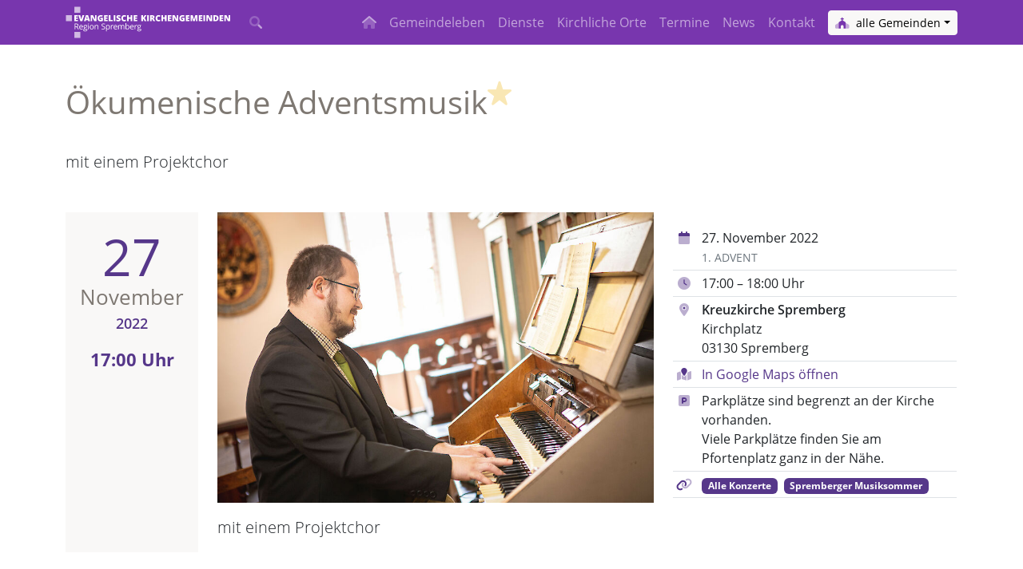

--- FILE ---
content_type: text/html; charset=utf-8
request_url: https://www.spremberg-evangelisch.de/data/termine/oekumenische-adventsmusik/?gemeinde=alle
body_size: 5420
content:
<!DOCTYPE html><html lang="de"><head><meta http-equiv="content-type" content="text/html; charset=utf-8" /><title>Ökumenische Adventsmusik | SPREMBERG-EVANGELISCH.DE</title><link rel="canonical" href="https://www.spremberg-evangelisch.de/data/termine/oekumenische-adventsmusik/"><meta property="og:title" content="Ökumenische Adventsmusik | SPREMBERG-EVANGELISCH.DE"><meta property="og:description" content="27. November 2022, 1. Advent, 17:00 – 18:00 Uhr, Kreuzkirche Spremberg"><meta property="og:image" content="https://www.spremberg-evangelisch.de/site/assets/files/16806/konfirmation_5.jpg"><meta property="og:image:type" content="image/jpeg"><meta property="og:image:width" content="2200"><meta property="og:image:height" content="1466"><meta property="og:type" content="website"><meta property="og:locale" content="de_DE"><meta property="og:url" content="https://www.spremberg-evangelisch.de/data/termine/oekumenische-adventsmusik/"><meta name="twitter:card" content="summary"><script type="application/ld+json">
{
  "@context": "https://schema.org",
  "@type": "BreadcrumbList",
  "itemListElement": [
  {
    "@type": "ListItem",
    "position": 1,
    "name": "TERMINE",
    "item": "https://www.spremberg-evangelisch.de/data/termine/"
  },
  {
    "@type": "ListItem",
    "position": 2,
    "name": "&Ouml;kumenische Adventsmusik",
    "item": "https://www.spremberg-evangelisch.de/data/termine/oekumenische-adventsmusik/"
  }
  ]
}
</script><meta name="generator" content="ProcessWire"><meta name="apple-mobile-web-app-capable" content="yes"><meta name="viewport" content="width=device-width, initial-scale=1" /><link rel="apple-touch-icon" sizes="180x180" href="/apple-touch-icon.png"><link rel="icon" type="image/png" sizes="32x32" href="/favicon-32x32.png"><link rel="icon" type="image/png" sizes="16x16" href="/favicon-16x16.png"><link rel="manifest" href="/site.webmanifest"><link rel="mask-icon" href="/safari-pinned-tab.svg" color="#56378a"><meta name="msapplication-TileColor" content="#56378a"><meta name="theme-color" content="#ffffff"><link rel="icon" type="image/svg+xml" href="/favicon.svg"><link rel="stylesheet" href="https://www.spremberg-evangelisch.de/site/templates/css/_styles.css?v=1698748802"><script src="https://www.spremberg-evangelisch.de/site/templates/js/_scripts.js?v=1721897032"></script><script>
        $(function(){
            // Prevent closing from click inside dropdown
            // $(document).on('click', '.dropdown-menu', function (e) {
            //     e.stopPropagation();
            // });

            // make it as accordion for smaller screens
            // if ($(window).width() < 992) {
            // $('.dropdown-menu a').click(function(e){
            //     if ($(window).width() < 1200) {
            //         if($(this).next('.submenu').length){
            //             e.preventDefault();
            //             $(this).next('.submenu').toggle();
            //         }
            //         $('.dropdown').on('hide.bs.dropdown', function () {
            //             console.log("hide");
            //             if ($(window).width() < 1200) {
            //                 $(this).find('.submenu').hide();
            //             }
            //         })
            //     }
            // });
        });
    </script></head><body class="orga"><div id='main'><div id='content'><div id="navi" class="mb-0"><nav class="navbar navbar-expand-xl navbar-dark" style="z-index: 1032; background-color: #7836AE;"><div class="container"><a class="navbar-brand" href="/" title="Startseite" class="" style="padding: 0;"><img height="40" style="" src="/site/assets/files/1/logo_weiss_c.svg" alt="Logo SPREMBERG-EVANGELISCH.DE"></a><div class="order-x justify-content-center2 ms-auto me-4"><ul class="navbar-nav"><li class="nav-item" title="Suche"><a href="" onclick="return setFocus();" class="nav-link" ><i class="fad fa-search" title="Suche"></i></a></li></ul></div><script>
                            function setFocus() {
                                $('html, body').animate({
                                    scrollTop: $("#searchbox").offset().top
                                }, 1000, "swing");
                                $('#searchbox').focus();
                                return false;
                            }
                        </script><form class="form-inline me-3 d-none d-sm-inline d-xl-none"><div class="dropdown"><button class="btn btn-sm btn-light dropdown-toggle" type="button" id="dropdownMenuButton" data-bs-toggle="dropdown" aria-haspopup="true" aria-expanded="false"><i class="fad fa-church me-1" style="color:#7836AE;"></i> alle Gemeinden</button><div class="dropdown-menu dropdown-menu-sm-end" aria-labelledby="dropdownMenuButton"><li><h6 class="dropdown-header">Meine Gemeinde</h6></li><a class="dropdown-item" href="?gemeinde=alle"><i class="fad fa-church mx-1" style="color:#7836AE;"></i> alle Gemeinden</a><a class="dropdown-item" href="?gemeinde=kreuz"><i class="fad fa-church mx-1" style="color:#7CA315;"></i> Kreuz</a><a class="dropdown-item" href="?gemeinde=michael"><i class="fad fa-church mx-1" style="color:#53A3CF;"></i> Michael</a><a class="dropdown-item" href="?gemeinde=auferstehung"><i class="fad fa-church mx-1" style="color:#E57F18;"></i> Auferstehung</a><a class="dropdown-item" href="?gemeinde=klein-doebbern"><i class="fad fa-church mx-1" style="color:#A90063;"></i> Klein Döbbern</a></div></div></form><button class="navbar-toggler" type="button" data-bs-toggle="collapse" data-bs-target="#main_nav"><span class="navbar-toggler-icon"></span></button><div class="collapse navbar-collapse justify-content-end py-3 py-xl-0" id="main_nav"><div class="navbar-nav"><div class="nav-item"><a href="/" class="nav-link " title="Startseite"><i class="fad fa-home"></i></a></div></div><ul class="navbar-nav"><li class="nav-item"><a href="/angebote/" class="nav-link ">Gemeindeleben</a></li><li class="nav-item"><a href="/service/" class="nav-link ">Dienste</a></li><li class="nav-item"><a href="/kirchen/" class="nav-link ">Kirchliche Orte</a></li><li class="nav-item"><a href="/termine/" class="nav-link ">Termine</a></li><li class="nav-item"><a href="/aktuell/" class="nav-link ">News</a></li></ul><div class="navbar-nav"><div class="nav-item"><a href="/kontakt/kontakt-allgemein/" class="nav-link">Kontakt</a></div></div><form class="form-inline ms-sm-2 mt-2 mt-sm-0 d-sm-none d-xl-inline"><div class="dropdown"><button class="btn btn-sm btn-light dropdown-toggle" type="button" id="dropdownMenuButton" data-bs-toggle="dropdown" aria-haspopup="true" aria-expanded="false"><i class="fad fa-church me-1" style="color:#7836AE;"></i> alle Gemeinden</button><div class="dropdown-menu dropdown-menu-sm-end" aria-labelledby="dropdownMenuButton"><li><h6 class="dropdown-header">Meine Gemeinde</h6></li><a class="dropdown-item" href="?gemeinde=alle"><i class="fad fa-church mx-1" style="color:#7836AE;"></i> alle Gemeinden</a><a class="dropdown-item" href="?gemeinde=kreuz"><i class="fad fa-church mx-1" style="color:#7CA315;"></i> Kreuz</a><a class="dropdown-item" href="?gemeinde=michael"><i class="fad fa-church mx-1" style="color:#53A3CF;"></i> Michael</a><a class="dropdown-item" href="?gemeinde=auferstehung"><i class="fad fa-church mx-1" style="color:#E57F18;"></i> Auferstehung</a><a class="dropdown-item" href="?gemeinde=klein-doebbern"><i class="fad fa-church mx-1" style="color:#A90063;"></i> Klein Döbbern</a></div></div></form></div></div></nav></div><div class=""><div id="copy"><div class="header"><div class="container py-4"><h1 class="pt-4 pb-1">Ökumenische Adventsmusik<sup><i class="fad fa-star-sharp fa-1x text-warning" title="Highlight"></i><span class="visually-hidden">(Highlight)</span></sup></h1></div></div><div class="container"><p class="lead">mit einem Projektchor</p><div class="row mt-5"><div class="artikel-date col-12 col-lg-2  d-none d-lg-block"><p class="mb-0 pt-2 pb-4 my-0 bg-light h-100"><span class="artikel-day">27<span class="d-lg-none">.</span></span><span class="artikel-month">November</span><span class="artikel-year">2022</span><span class="artikel-time">17:00 Uhr</span></p></div><div class="col-12 col-lg-6"><img  data-srcset="/site/assets/files/16806/konfirmation_5.480x320.jpg 480w,
/site/assets/files/16806/konfirmation_5.900x600.jpg 900w"   data-src="/site/assets/files/16806/konfirmation_5.900x600.jpg"
                class="lazyload img-fluid mb-3 "
                alt="Kantor Reinhold an der Orgel" title="Kantor Reinhold an der Orgel"  src="data:image/svg+xml,%3Csvg%20xmlns='http://www.w3.org/2000/svg'%20viewBox='0%200%20900%20600'%3E%3C/svg%3E" ><p class="lead">mit einem Projektchor</p><p></p></div><div class="col-12 col-lg-4 mt-3"><table class="table table-sm"><tr><td class="" style="width:2rem;"><i class="text-primary fa-fw ml-2 mr-1 fad fa-calendar"></i></td><td class="" style="">27. November 2022<br><span class="text-muted text-uppercase small">1. Advent</span></td></tr><tr><td class="" style="width:2rem;"><i class="text-primary fa-fw ml-2 mr-1 fad fa-clock"></i></td><td class="" style="">17:00 – 18:00 Uhr</td></tr><tr><td class="" style="width:2rem;"><i class="text-primary fa-fw ml-2 mr-1 fad fa-map-marker-alt"></i></td><td class="" style=""><strong>Kreuzkirche Spremberg</strong><br>Kirchplatz<br>03130 Spremberg</td></tr><tr><td class="" style="width:2rem;"><i class="text-primary fa-fw ml-2 mr-1 fad fa-map-marked"></i></td><td class="" style=""><a href="https://www.google.com/maps/search/?api=1&query=Kreuzkirche+Spremberg%2C+Kirchplatz%2C+Spremberg" target="_blank">In Google Maps öffnen</a></td></tr><tr><td class="" style="width:2rem;"><i class="text-primary fa-fw ml-2 mr-1 fad fa-parking"></i></td><td class="" style="">Parkplätze sind begrenzt an der Kirche vorhanden.<br />
Viele Parkplätze finden Sie am Pfortenplatz ganz in der Nähe.</td></tr><tr><td class="" style="width:2rem;"><i class="text-primary fa-fw ml-2 mr-1 fad fa-link"></i></td><td class="" style=""><a href="/angebote/konzerte/" class="badge bg-primary">Alle Konzerte</a>&nbsp; <a href="/angebote/ag-musiksommer-konzerte/" class="badge bg-primary">Spremberger Musiksommer</a></td></tr></table></div></div><script type="application/ld+json">{"@context":"https:\/\/schema.org","@type":"Event","name":"\u00d6kumenische Adventsmusik","organizer":{"@type":"Organization","name":"SPREMBERG-EVANGELISCH.DE","url":"https:\/\/www.spremberg-evangelisch.de\/"},"location":{"@type":"Place","name":"Kreuzkirche Spremberg","address":{"@type":"PostalAddress","streetAddress":"Kirchplatz","addressLocality":"Spremberg","postalCode":"03130","addressCountry":"DE"}},"startDate":"2022-11-27T17:00:00+01:00","endDate":"2022-11-27T18:00:00+01:00","description":"mit einem Projektchor","image":"https:\/\/www.spremberg-evangelisch.de\/site\/assets\/files\/16806\/konfirmation_5.900x600.jpg"}</script></div><section class="bg-light my-6 pt-4 pb-5"><div class="container"><h2>Das könnte Sie auch interessieren:</h2><div class="row"><div class="col-lg-5 order-lg-1"><div class="card bg-light2 mb-3 shadow-sm rounded-lg border-0 mt-3"><div class="row g-0 "><div class="col-3 d-flex align-items-center flex-column justify-content-center bg-primary position-relative"><img  data-srcset="/site/assets/files/43947/karfreitag.400x400.jpg 400w"   data-src="/site/assets/files/43947/karfreitag.400x400.jpg"
                class="lazyload img-fluid cover"
                alt="" title=""  src="data:image/svg+xml,%3Csvg%20xmlns='http://www.w3.org/2000/svg'%20viewBox='0%200%20400%20400'%3E%3C/svg%3E" ><span class="position-absolute top-0 start-100 translate-middle"><i class="fad fa-star-sharp fa-2x text-warning"></i><span class="visually-hidden">Highlight</span></span></div><div class="col-9"><div class="card-body"><span class="position-absolute bottom-0 end-0 translate-bottom px-1 opacity-50"><i class="fad fa-square-arrow-up-right fa-1x text-primary"></i></span><h5 class="my-0"><a href="/data/termine/2026-04-03-gottesdienst/" class="stretched-link">Musik-Gottesdienst zur Sterbestunde Jesu</a></h5><div class="text-muted">Abendmahl</div><div class="mt-2"><i class="fad fa-calendar-day text-primary fa-fw me-2"></i>03.04.2026, 15:00 Uhr</div><div class="text-muted text-uppercase small text-truncate">Karfreitag</div><div class="mt-1"><i class="fad fa-map-marked text-primary fa-fw me-2"></i>Kreuzkirche Spremberg</div></div></div></div></div><div class="card bg-light2 mb-3 shadow-sm rounded-lg border-0 mt-3"><div class="row g-0 "><div class="col-3 d-flex align-items-center flex-column justify-content-center bg-primary position-relative"><i class="fad fa-calendar fa-fw fa-3x text-white my-2"></i><span class="position-absolute top-0 start-100 translate-middle"><i class="fad fa-star-sharp fa-2x text-warning"></i><span class="visually-hidden">Highlight</span></span></div><div class="col-9"><div class="card-body"><span class="position-absolute bottom-0 end-0 translate-bottom px-1 opacity-50"><i class="fad fa-square-arrow-up-right fa-1x text-primary"></i></span><h5 class="my-0"><a href="/data/termine/musikalische-synkope/" class="stretched-link">Musikalische Synkope</a></h5><div class="text-muted">Zwischen Karfreitag und Oster stehen wir still und harren aus, warten ab und halten aus. "Jesus ist Tod - wie sollte er noch flieh'n. Liebe wächst wie Weizen..."</div><div class="mt-2"><i class="fad fa-calendar-day text-primary fa-fw me-2"></i>04.04.2026, 17:00 Uhr</div><div class="mt-1"><i class="fad fa-map-marked text-primary fa-fw me-2"></i>Haidemühl Gemeindehaus</div></div></div></div></div><div class="card bg-light2 mb-3 shadow-sm rounded-lg border-0 mt-3"><div class="row g-0 "><div class="col-3 d-flex align-items-center flex-column justify-content-center bg-primary position-relative"><i class="fad fa-calendar fa-fw fa-3x text-white my-2"></i><span class="position-absolute top-0 start-100 translate-middle"><i class="fad fa-star-sharp fa-2x text-warning"></i><span class="visually-hidden">Highlight</span></span></div><div class="col-9"><div class="card-body"><span class="position-absolute bottom-0 end-0 translate-bottom px-1 opacity-50"><i class="fad fa-square-arrow-up-right fa-1x text-primary"></i></span><h5 class="my-0"><a href="/data/termine/2026-04-05-ostertour-der-blaeser/" class="stretched-link">Ostertour der Bläser</a></h5><div class="text-muted">Beginn auf dem Kirchplatz in Spremberg</div><div class="mt-2"><i class="fad fa-calendar-day text-primary fa-fw me-2"></i>05.04.2026, 06:30 Uhr</div><div class="text-muted text-uppercase small text-truncate">Ostersonntag</div></div></div></div></div><div class="card bg-light2 mb-3 shadow-sm rounded-lg border-0 mt-3"><div class="row g-0 "><div class="col-3 d-flex align-items-center flex-column justify-content-center bg-primary position-relative"><i class="fad fa-calendar fa-fw fa-3x text-white my-2"></i><span class="position-absolute top-0 start-100 translate-middle"><i class="fad fa-star-sharp fa-2x text-warning"></i><span class="visually-hidden">Highlight</span></span></div><div class="col-9"><div class="card-body"><span class="position-absolute bottom-0 end-0 translate-bottom px-1 opacity-50"><i class="fad fa-square-arrow-up-right fa-1x text-primary"></i></span><h5 class="my-0"><a href="/data/termine/2026-04-19-gottesdienst-2/" class="stretched-link">Andacht zum Frühlingsfest</a></h5><div class="text-muted">mit dem gemischten Chor Kahren e.V.</div><div class="mt-2"><i class="fad fa-calendar-day text-primary fa-fw me-2"></i>19.04.2026, 15:00 Uhr</div><div class="text-muted text-uppercase small text-truncate">Misericordias Domini</div><div class="mt-1"><i class="fad fa-map-marked text-primary fa-fw me-2"></i>Ressen Dorfkirche</div></div></div></div></div><div class="card bg-light2 mb-3 shadow-sm rounded-lg border-0 mt-3"><div class="row g-0 "><div class="col-3 d-flex align-items-center flex-column justify-content-center bg-primary position-relative"><img  data-srcset="/site/assets/files/44997/2021_09_greifenhaindsc_1037.400x400.jpg 400w"   data-src="/site/assets/files/44997/2021_09_greifenhaindsc_1037.400x400.jpg"
                class="lazyload img-fluid cover"
                alt="" title=""  src="data:image/svg+xml,%3Csvg%20xmlns='http://www.w3.org/2000/svg'%20viewBox='0%200%20400%20400'%3E%3C/svg%3E" ><span class="position-absolute top-0 start-100 translate-middle"><i class="fad fa-star-sharp fa-2x text-warning"></i><span class="visually-hidden">Highlight</span></span></div><div class="col-9"><div class="card-body"><span class="position-absolute bottom-0 end-0 translate-bottom px-1 opacity-50"><i class="fad fa-square-arrow-up-right fa-1x text-primary"></i></span><h5 class="my-0"><a href="/data/termine/2026-04-26-gottesdienst-1/" class="stretched-link">Musikalischer Gottesdienst</a></h5><div class="text-muted">mit Carolin Schwartze (Blockflöte) und Ric Rafael Reinhold (Orgel) - im Rahmen der Konzertreihe Con Organo</div><div class="mt-2"><i class="fad fa-calendar-day text-primary fa-fw me-2"></i>26.04.2026, 16:00 Uhr</div><div class="text-muted text-uppercase small text-truncate">Jubilate</div><div class="mt-1"><i class="fad fa-map-marked text-primary fa-fw me-2"></i>Greifenhain Dorfkirche</div></div></div></div></div></div><div class="col-lg-7 order-lg-0 mb-42"><div class="media2 bg-light mb-3 position-relative row no-gutters"><div class="col-auto no-gutters pe-3" style="width: 115px;"><img  data-srcset="/site/assets/files/38449/ag_musiksommer.200x200.jpg 1x,
/site/assets/files/38449/ag_musiksommer.400x400.jpg 2x"   data-src="/site/assets/files/38449/ag_musiksommer.200x200.jpg"
                class="lazyload  cover"
                alt="" title="" data-width="200" data-height="200"  src="data:image/svg+xml,%3Csvg%20xmlns='http://www.w3.org/2000/svg'%20viewBox='0%200%20200%20200'%3E%3C/svg%3E" ></div><div class="media-body2 col"><h5 class="mt-2"><a href="/aktuell/ag-musiksommer/" class="stretched-link">AG Musiksommer</a></h5><div class=""></div><div class="mb-1"><span class="d-inline-block me-2"><i class="fad fa-fw me-1 text-secondary fa-calendar-day"></i>5. August 2024</span><span></span></div><div class=""><a href="/aktuell/ag-musiksommer/" class="btn2 btn-outline-primary2 btn-sm2 mt-1"><i class="fad fa-arrow-alt-right pe-2"></i>Lesen...</a></div></div></div><div class="media2 bg-light mb-3 position-relative row no-gutters"><div class="col-auto no-gutters pe-3" style="width: 115px;"><img  data-srcset="/site/assets/files/35853/trompete_weihnachten.200x200.jpg 1x,
/site/assets/files/35853/trompete_weihnachten.400x400.jpg 2x"   data-src="/site/assets/files/35853/trompete_weihnachten.200x200.jpg"
                class="lazyload  cover"
                alt="" title="" data-width="200" data-height="200"  src="data:image/svg+xml,%3Csvg%20xmlns='http://www.w3.org/2000/svg'%20viewBox='0%200%20200%20200'%3E%3C/svg%3E" ></div><div class="media-body2 col"><h5 class="mt-2"><a href="/aktuell/blaeserandacht-zu-weihnachten/" class="stretched-link">Bläserandacht zu Weihnachten</a></h5><div class="">in der Kirche Groß Döbbern</div><div class="mb-1"><span class="d-inline-block me-2"><i class="fad fa-fw me-1 text-secondary fa-calendar-day"></i>5. Januar 2024</span><span></span><span class="d-inline-block"><i class="fad fa-fw me-1 text-secondary fa-user"></i>Posaunenchorleiter Winfried Schütz</span></div><div class=""><a href="/aktuell/blaeserandacht-zu-weihnachten/" class="btn2 btn-outline-primary2 btn-sm2 mt-1"><i class="fad fa-arrow-alt-right pe-2"></i>Lesen...</a></div></div></div><div class="media2 bg-light mb-3 position-relative row no-gutters"><div class="col-auto no-gutters pe-3" style="width: 115px;"><img  data-srcset="/site/assets/files/29185/2015-05-25_10-54-19.200x200.jpg 1x,
/site/assets/files/29185/2015-05-25_10-54-19.400x400.jpg 2x"   data-src="/site/assets/files/29185/2015-05-25_10-54-19.200x200.jpg"
                class="lazyload  cover"
                alt="" title="" data-width="200" data-height="200"  src="data:image/svg+xml,%3Csvg%20xmlns='http://www.w3.org/2000/svg'%20viewBox='0%200%20200%20200'%3E%3C/svg%3E" ></div><div class="media-body2 col"><h5 class="mt-2"><a href="/aktuell/lust-auf-gospelchor/" class="stretched-link">Lust auf Gospelchor?</a></h5><div class=""></div><div class="mb-1"><span class="d-inline-block me-2"><i class="fad fa-fw me-1 text-secondary fa-calendar-day"></i>23. Juli 2022</span><span></span><span class="d-inline-block"><i class="fad fa-fw me-1 text-secondary fa-user"></i>Denise Kantor</span></div><div class=""><a href="/aktuell/lust-auf-gospelchor/" class="btn2 btn-outline-primary2 btn-sm2 mt-1"><i class="fad fa-arrow-alt-right pe-2"></i>Lesen...</a></div></div></div><div class="media2 bg-light mb-3 position-relative row no-gutters"><div class="col-auto no-gutters pe-3" style="width: 115px;"><img  data-srcset="/site/assets/files/27331/20220515_145630.200x200.jpg 1x,
/site/assets/files/27331/20220515_145630.400x400.jpg 2x"   data-src="/site/assets/files/27331/20220515_145630.200x200.jpg"
                class="lazyload  cover"
                alt="Glockenturm Groß Oßnig" title="Glockenturm Groß Oßnig" data-width="200" data-height="200"  src="data:image/svg+xml,%3Csvg%20xmlns='http://www.w3.org/2000/svg'%20viewBox='0%200%20200%20200'%3E%3C/svg%3E" ></div><div class="media-body2 col"><h5 class="mt-2"><a href="/aktuell/endlich-wieder-glockenklang/" class="stretched-link">Endlich wieder Glockenklang</a></h5><div class="">Drei Jahre schwieg unsere Glocke, weil ihr Turm baufällig geworden war. Mit einem festlichen Konzert konnte sie am 15.</div><div class="mb-1"><span class="d-inline-block me-2"><i class="fad fa-fw me-1 text-secondary fa-calendar-day"></i>20. Mai 2022</span><span></span><span class="d-inline-block"><i class="fad fa-fw me-1 text-secondary fa-user"></i>Pfarrerin Jette Förster</span></div><div class=""><a href="/aktuell/endlich-wieder-glockenklang/" class="btn2 btn-outline-primary2 btn-sm2 mt-1"><i class="fad fa-arrow-alt-right pe-2"></i>Lesen...</a></div></div></div><div class="media2 bg-light mb-3 position-relative row no-gutters"><div class="col-auto no-gutters pe-3" style="width: 115px;"><img  data-srcset="/site/assets/files/27013/2022-04-21_18-50-03.200x200.jpg 1x,
/site/assets/files/27013/2022-04-21_18-50-03.400x400.jpg 2x"   data-src="/site/assets/files/27013/2022-04-21_18-50-03.200x200.jpg"
                class="lazyload  cover"
                alt="" title="" data-width="200" data-height="200"  src="data:image/svg+xml,%3Csvg%20xmlns='http://www.w3.org/2000/svg'%20viewBox='0%200%20200%20200'%3E%3C/svg%3E" ></div><div class="media-body2 col"><h5 class="mt-2"><a href="/aktuell/adonia-musical/" class="stretched-link">Adonia Musical</a></h5><div class=""></div><div class="mb-1"><span class="d-inline-block me-2"><i class="fad fa-fw me-1 text-secondary fa-calendar-day"></i>28. April 2022</span><span></span><span class="d-inline-block"><i class="fad fa-fw me-1 text-secondary fa-user"></i>Denise Kantor</span></div><div class=""><a href="/aktuell/adonia-musical/" class="btn2 btn-outline-primary2 btn-sm2 mt-1"><i class="fad fa-arrow-alt-right pe-2"></i>Lesen...</a></div></div></div></div></div></div></section></div></div></div><footer id="footer" class="bg-light text-muted pb-3 d-print-none"><div class="container"><form action="/suche/" method="get"><div class="input-group py-4"><input type="text" name="q" id="searchbox" class="form-control form-control-lg" placeholder="Website durchsuchen..."><button class="btn btn-primary" type="submit">Suchen</button></div></form><div class="row pt-4"><div class="col-sm-6 col-lg-3 pb-3"><a class="pt-3" href="/"><img class="w-100" src="/site/assets/files/1/logo_farbig_c.svg" alt="SPREMBERG-EVANGELISCH.DE"></a></div><div class="col-sm-6 col-lg-3 pb-3"><p><strong>Evangelische Kirchengemeinden der Region Spremberg</strong></p><p>Ev. Auferstehungskirchengemeinde<br />
Ev. Kreuzkirchengemeinde<br />
Ev. Michaelkirchengemeinde<br />
Ev. Kirchengemeinde Klein Döbbern</p></div><div class="col-lg-3 pb-3"><form class="form-inline2" method=POST><div class="row g-2"><div class="col-6"><input type="text" class="form-control form-control-sm" name="username" placeholder="Benutzer" title="Benutzer"></div><div class="col-6"><input type="password" class="form-control form-control-sm" name="password" placeholder="Passwort" title="Passwort"></div></div><button type="submit" class="btn btn-secondary btn-sm text-white float-end mt-2">Einloggen <i class="fad fa-sign-in fa-fw"></i></button></form></div><div class="col-lg-3 pb-3"><ul class="list-group list-group-flush "><li class="list-group-item bg-transparent py-2"><a class="stretched-link" href="/kontakt/netzwerk/">Netzwerk</a></li><li class="list-group-item bg-transparent py-2"><a class="stretched-link" href="/kontakt/datenschutz/">Datenschutz</a></li><li class="list-group-item bg-transparent py-2"><a class="stretched-link" href="/kontakt/impressum/">Impressum</a></li></ul></div></div><hr class="bg-muted"><div class="copyright_container py-0"><div>Auf dieser Seite werden Bilder von folgenden Urhebern verwendet:</div><ul class="list-inline"><li class="list-inline-item"><a href="/site/assets/files/16806/konfirmation_5.900x600.jpg" class="text-decoration-none" data-fancybox="copyright" data-caption="Kantor Reinhold an der Orgel"><i class="fad fa-image"></i> Bild</a> von <span>Sebastian Krüger</span></li><li class="list-inline-item"><a href="/site/assets/files/38449/ag_musiksommer.200x200.jpg" class="text-decoration-none" data-fancybox="copyright" data-caption=""><i class="fad fa-image"></i> Bild</a>, <a href="/site/assets/files/35853/trompete_weihnachten.200x200.jpg" class="text-decoration-none" data-fancybox="copyright" data-caption=""><i class="fad fa-image"></i> Bild</a> von <span>www.canva.com</span></li><li class="list-inline-item"><a href="/site/assets/files/29185/2015-05-25_10-54-19.200x200.jpg" class="text-decoration-none" data-fancybox="copyright" data-caption=""><i class="fad fa-image"></i> Bild</a> von <span>Denise Kantor</span></li><li class="list-inline-item"><a href="/site/assets/files/27331/20220515_145630.200x200.jpg" class="text-decoration-none" data-fancybox="copyright" data-caption="Glockenturm Groß Oßnig"><i class="fad fa-image"></i> Bild</a> von <span>Jette Förster</span></li><li class="list-inline-item"><a href="/site/assets/files/27013/2022-04-21_18-50-03.200x200.jpg" class="text-decoration-none" data-fancybox="copyright" data-caption=""><i class="fad fa-image"></i> Bild</a> von <a href="https://www.adonia.de/" class="text-decoration-none" target="_blank">Adonia</a></li></ul></div><hr class="bg-muted"><p class="text-center text-md-start">
                    
                    Copyright © 2018&#8239;–&#8239;2026
                    <span class="float-md-end d-block d-md-inline">
                        Stand: 23.01.2026, 17:06:46 Uhr                    </span></p></div></footer></div><script type="text/javascript">
  var _paq = window._paq = window._paq || [];
  /* tracker methods like "setCustomDimension" should be called before "trackPageView" */
  _paq.push(['requireCookieConsent']);
  _paq.push(['trackPageView']);
  _paq.push(['enableLinkTracking']);
  (function() {
    var u="/";
    _paq.push(['setTrackerUrl', u+'_script']);
    _paq.push(['setSiteId', '24']);
    var d=document, g=d.createElement('script'), s=d.getElementsByTagName('script')[0];
    g.type='text/javascript'; g.async=true; g.defer=true; g.src=u+'_script'; s.parentNode.insertBefore(g,s);
  })();
</script><noscript><p><img src="/_script?idsite=24&amp;rec=1" style="border:0;" alt="" /></p></noscript></body></html>